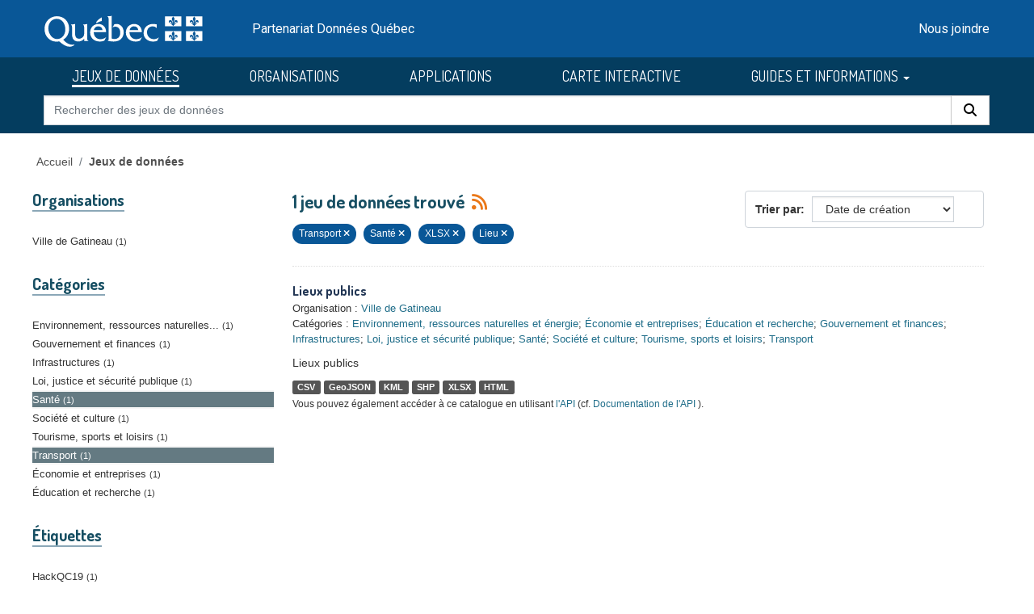

--- FILE ---
content_type: text/html; charset=utf-8
request_url: https://donneesquebec.ca/recherche/dataset/?sort=metadata_created+desc&groups=transport&groups=sante&res_format=XLSX&tags=Lieu
body_size: 8540
content:
<!DOCTYPE html>
<!--[if IE 9]> <html lang="fr" class="ie9"> <![endif]-->
<!--[if gt IE 8]><!--> <html lang="fr"  > <!--<![endif]-->
  <head>
    <meta charset="utf-8" />
      <meta name="csrf_field_name" content="_csrf_token" />
      <meta name="_csrf_token" content="IjdlYzY5Mjg5ZjlhOGYzMTA4MWI3YmVjZjYzNGE1MGI1ZTU0ZDJhZDEi.aR148g.OiF3ebFkwEThGI4dRclelUdDGRY" />

      <meta name="generator" content="ckan 2.11.3" />
      <meta name="viewport" content="width=device-width, initial-scale=1.0">
    <title>Jeu de données - Données Québec</title>

    
    <link rel="shortcut icon" href="/recherche/images/favicon.ico" />
  <link href="https://fonts.googleapis.com/css2?family=Dosis:wght@400;500;700&display=swap" rel="stylesheet">
  <link href="https://fonts.googleapis.com/css2?family=Roboto&display=swap" rel="stylesheet">
  
  
  <script type="text/javascript" src="https://code.jquery.com/jquery-3.7.1.min.js" id="jquery-core-js"></script>
  <script type="text/javascript" src="https://code.jquery.com/jquery-migrate-3.4.1.min.js" id="jquery-migrate-js"></script>
  <link rel="stylesheet" id="cookie-notice-front-css" href="https://beta.donneesquebec.ca/wp-content/plugins/cookie-notice/css/front.min.css?ver=2.4.18" type="text/css" media="all">
 
  <script type="text/javascript" id="cookie-notice-front-js-before">
    
    function generateNonce(length) {
      var text = "";
      var possible = "abcdefghijklmnopqrstuvwxyz0123456789";
      for(var i = 0; i < length; i++) {
          text += possible.charAt(Math.floor(Math.random() * possible.length));
      }
      return '"'+text+'"';
    }

    /* <![CDATA[ */
    //var cnArgs = {"ajaxUrl":"https:\/\/beta.donneesquebec.ca\/wp-admin\/admin-ajax.php","hideEffect":"fade","position":"bottom","onScroll":false,"onScrollOffset":100,"onClick":false,"cookieName":"cookie_notice_accepted","cookieTime":2592000,"cookieTimeRejected":2592000,"globalCookie":false,"redirection":false,"cache":true,"revokeCookies":false,"revokeCookiesOpt":"automatic"};
    //cnArgs.nonce = myNonce;    
   /* ]]> */
   const cnArgs = new Object();
   cnArgs.ajaxUrl="https:\/\/beta.donneesquebec.ca\/wp-admin\/admin-ajax.php";
   cnArgs.nonce = generateNonce(10);
   cnArgs.hideEffect="fade";
   cnArgs.position="bottom";
   cnArgs.onScroll=false;
   cnArgs.onScrollOffset=100;
   cnArgs.onClick=false;
   cnArgs.cookieName="cookie_notice_accepted";
   cnArgs.cookieTime=2592000;
   cnArgs.cookieTimeRejected=2592000;
   cnArgs.globalCookie=false;
   cnArgs.redirection=false;
   cnArgs.cache=true;
   cnArgs.revokeCookies=false;
   cnArgs.revokeCookiesOpt="automatic";
  </script>
  <script type="text/javascript" src="https://beta.donneesquebec.ca/wp-content/plugins/cookie-notice/js/front.min.js?ver=2.4.18" id="cookie-notice-front-js"></script>
  
  

  
    
    
  
  
  
    
      
      
      
    
    
    

  

   

  

    
     

     

  


    
    <link href="/recherche/webassets/base/51d427fe_main.css" rel="stylesheet"/>
<link href="/recherche/webassets/ckanext-geoview/f197a782_geo-resource-styles.css" rel="stylesheet"/>
<link href="/recherche/webassets/ckanext-activity/8dd77216_activity.css" rel="stylesheet"/>
<link href="/recherche/webassets/vendor/f3b8236b_select2.css" rel="stylesheet"/>
<link href="/recherche/webassets/vendor/53df638c_fontawesome.css" rel="stylesheet"/>
<link href="/recherche/webassets/showcase/3e403bb0_ckanext_showcase.css" rel="stylesheet"/>
<link href="/recherche/webassets/dqc_showcase/00ab1be7_dqc_showcase_css.css" rel="stylesheet"/>
<link href="/recherche/webassets/ckanext-scheming/728ec589_scheming_css.css" rel="stylesheet"/>
<link href="/recherche/webassets/dqc_scheming/8db089b6_dqc_scheming_css.css" rel="stylesheet"/>
<link href="/recherche/webassets/ckanext-hierarchy/1c5c8fe1_hierarchy.css" rel="stylesheet"/>
<link href="/recherche/webassets/dqc_hierarchy/50e7eee8_dqc_hierarchy_css.css" rel="stylesheet"/>
<link href="/recherche/webassets/dqc_theme/6bfd92a4_dqc_theme_css.css" rel="stylesheet"/>
    
    

  </head>

  
  <body data-site-root="https://www.donneesquebec.ca/recherche/" data-locale-root="https://www.donneesquebec.ca/recherche/" >

    
    <div class="visually-hidden-focusable"><a href="#content">Skip to main content</a></div>
  

  
    


  
  
    
  

  <div class="contenu-fluide piv">
    <div class="contenu-fixe">
      <div class="row">
        <div class="col-4 d-flex align-items-center"><a href="#field-giant-search" class="visuallyHidden passerContenu" tabindex="1">Passer au contenu</a></div>
      </div>
      <div class="ligne" id="entetePiv">
        <div class="d-flex align-items-center zone1">
          <a tabindex="5" href="/"><img id="pivImage" alt="quebec logo" src="/recherche/images/QUEBEC_blanc.svg" width="256" height="72"></a>
        </div> <!-- zone1 -->
        <div class="d-flex align-items-center zone2">
          <div class="identite desktop">Partenariat Données Québec</div>
        </div> <!-- zone2 -->
        <div class="d-flex justify-content-end align-items-center zone3">
          <div class="zoneMenu">
            <div class="toggle_btn"><span></span></div>
            <div class="menu_mobile nav">
              <div class="menu_mobile--site mobile">
                <li class="active"><a href="/recherche/dataset/">JEUX DE DONNÉES</a></li><li><a href="/recherche/organization/">ORGANISATIONS</a></li><li><a href="/recherche/showcase">APPLICATIONS</a></li>
                <li><a title="CARTE INTERACTIVE" target="_blank" href="https://www.carte-igo.donneesquebec.ca/">CARTE INTERACTIVE</a></li>
                <li><a title="GUIDES ET INFORMATIONS" href="#" data-bs-toggle="dropdown" class="dropdown-toggle" aria-haspopup="true" aria-expanded="false">GUIDES ET INFORMATIONS</a></li>
                <li><a title="EXPLORER les donnÃ©es" href="/explorer">EXPLORER les donnÃ©es</a></li>
                <li><a title="EXPLOITER les donnÃ©es" href="/exploiter">EXPLOITER les donnÃ©es</a></li>
                <li><a title="DIFFUSER des donnÃ©es" href="/diffusion">DIFFUSER des donnÃ©es</a></li>
              </div>
              <div class="menu_mobile--piv"><a href="/contact" tabindex="25">Nous joindre</a></div>
            </div>
          </div> <!-- zoneMenu -->
        </div> <!-- zone3 -->
      </div> <!-- entetePiv -->
      <div class="row" id="entetePiv--titreMobile">
        <div class="titreM mobile"><p>Partenariat Données Québec</p></div>
      </div>
    </div> <!-- contenu-fixe -->
  </div> <!-- contenu fluide -->
  <div id="siteMenu">
    <div class="contenu-fluide">
      <div class="contenu-fixe">
        <div id="entetePiv">
          <div class="d-flex align-items-center">
            <nav class="collapse navbar-collapse navbar-right" role="navigation">
              <div id="navbar-collapsed" class="menu-menu-principal-francais-container">
                <ul id="menu-menu-principal-francais-1" class="nav navbar-nav dosis-reg">
                  <li id="menu-item-336" class="menu-principal-donnees menu-item menu-item-type-custom menu-item-object-custom menu-item-336">
   	            <a title="JEUX DE DONNÉES" href="/recherche/dataset?sort=metadata_created+desc">JEUX DE DONNÉES</a>
                  </li>
                  <li class="menu-principal-organisations menu-item menu-item-type-custom menu-item-object-custom menu-item-484">
	            <a title="ORGANISATIONS" href="/recherche/organization">ORGANISATIONS</a>
                  </li>
                  <li class="menu-principal-applications menu-item menu-item-type-custom menu-item-object-custom menu-item-463">
	            <a title="APPLICATIONS" href="/recherche/applications/">APPLICATIONS</a>
                  </li>
                  <li class="menu-item menu-item-type-custom menu-item-object-custom menu-item-135553">
                    <a title="CARTE INTERACTIVE" target="_blank" href="https://www.carte-igo.donneesquebec.ca/">CARTE INTERACTIVE</a>
                  </li>
                  <li class="menu-item menu-item-type-custom menu-item-object-custom menu-item-has-children menu-item-135449 dropdown">
                    <a title="GUIDES ET INFORMATIONS" href="#" data-bs-toggle="dropdown" class="dropdown-toggle" aria-haspopup="true" aria-expanded="false">GUIDES ET INFORMATIONS
                      <span class="caret"></span>
                    </a>
                    <ul role="menu" class="dropdown-menu" aria-labelledby="dropdownMenuLink">
                      <li class="menu-item menu-item-type-custom menu-item-object-custom menu-item-135450">
                        <a class="dropdown-item" title="EXPLORER les donn&eacute;es" href="/explorer"><span>EXPLORER les donn&eacute;es</span></a>
                      </li>
                      <li class="menu-item menu-item-type-custom menu-item-object-custom menu-item-135451">
                        <a class="dropdown-item" title="EXPLOITER les donn&eacute;es" href="/exploiter"><span>EXPLOITER les donn&eacute;es</span></a>
                      </li>
                      <li class="menu-item menu-item-type-post_type menu-item-object-page menu-item-135552">
                        <a class="dropdown-item" title="DIFFUSER des donn&eacute;es" href="/diffusion"><span>DIFFUSER des donn&eacute;es</span></a>
                      </li>
                    </ul>
                  </li>
                </ul>
              </div>
            </nav>
          </div>
	  <form action="/recherche/dataset" id="dqc-search-form-header" method="get" data-module="select-switch">
            <div id="dqc-search-header" class="input-group search-input-group">
	      <input type="hidden" name="organization" value="">
              <input aria-label="Rechercher des jeux de donn&eacute;es" id="field-giant-search" type="text" class="form-control input-lg" name="q" value="" autocomplete="off" placeholder="Rechercher des jeux de donn&eacute;es">
              <span class="input-group-btn">
                <button class="btn btn-default btn-lg dqc-btn-search" type="submit" value="search" aria-label="Rechercher">
                  <span class="fa fa-search"></span>
                </button>
              </span>
            </div>
	  </form>
        </div>
      </div>
    </div>
  </div>

  
    <div class="main">
      <div id="content" class="container">
        
          
            <div class="flash-messages">
              
                
              
            </div>
          

          
            <div class="toolbar" role="navigation" aria-label="Breadcrumb">
              
                
                  <ol class="breadcrumb">
                    

<li class="home"><a href="/" title="Accueil">Accueil</a></li>
                    
  <li class="active"><a href="/recherche/dataset/">Jeux de données</a></li>

                  </ol>
                
              
            </div>
          

          <div class="row wrapper">
            
            
  
  
  


            
              <aside class="secondary col-md-3">
                
                
  <div class="filters">
    <div>
      
        

    
    
	
	    
		<section class="module module-narrow module-shallow">
		    
  <h2 class="module-heading">
    <i class="fa fa-filter"></i>
    
    
    Organisations
  </h2>

		    
  
    
    
      <nav>
        <ul class="list-unstyled nav nav-simple nav-facet">
            
                
                
                  
                
                
                
                
                  
                  
                  

                
                
                
                <li class="nav-item">
                  <a href="/recherche/dataset/?sort=metadata_created+desc&amp;groups=transport&amp;groups=sante&amp;res_format=XLSX&amp;tags=Lieu&amp;organization=ville-de-gatineau" title="">
                    <span class="item-label">Ville de Gatineau</span><span class="hidden separator"> - </span> <span class="item-count badge">1</span>
                  </a>
                </li>
               
            
        </ul>
      </nav>
      
      
        
      
      <p class="module-footer">
        
          
        
      </p>
    
  

		</section>
	    
	
    

      
        

    
    
	
	    
		<section class="module module-narrow module-shallow">
		    
  <h2 class="module-heading">
    <i class="fa fa-filter"></i>
    
    
    Catégories
  </h2>

		    
  
    
    
      <nav>
        <ul class="list-unstyled nav nav-simple nav-facet">
            
                
                
                  
                
                
                
                
                  
                  
                  

                
                
                
                <li class="nav-item">
                  <a href="/recherche/dataset/?sort=metadata_created+desc&amp;groups=transport&amp;groups=sante&amp;res_format=XLSX&amp;tags=Lieu&amp;groups=environnement-ressources-naturelles-energie" title="Environnement, ressources naturelles et énergie">
                    <span class="item-label">Environnement, ressources naturelles...</span><span class="hidden separator"> - </span> <span class="item-count badge">1</span>
                  </a>
                </li>
               
            
                
                
                  
                
                
                
                
                  
                  
                  

                
                
                
                <li class="nav-item">
                  <a href="/recherche/dataset/?sort=metadata_created+desc&amp;groups=transport&amp;groups=sante&amp;res_format=XLSX&amp;tags=Lieu&amp;groups=gouvernement-finances" title="">
                    <span class="item-label">Gouvernement et finances</span><span class="hidden separator"> - </span> <span class="item-count badge">1</span>
                  </a>
                </li>
               
            
                
                
                  
                
                
                
                
                  
                  
                  

                
                
                
                <li class="nav-item">
                  <a href="/recherche/dataset/?sort=metadata_created+desc&amp;groups=transport&amp;groups=sante&amp;res_format=XLSX&amp;tags=Lieu&amp;groups=infrastructures" title="">
                    <span class="item-label">Infrastructures</span><span class="hidden separator"> - </span> <span class="item-count badge">1</span>
                  </a>
                </li>
               
            
                
                
                  
                
                
                
                
                  
                  
                  

                
                
                
                <li class="nav-item">
                  <a href="/recherche/dataset/?sort=metadata_created+desc&amp;groups=transport&amp;groups=sante&amp;res_format=XLSX&amp;tags=Lieu&amp;groups=loi-justice-securite-publique" title="">
                    <span class="item-label">Loi, justice et sécurité publique</span><span class="hidden separator"> - </span> <span class="item-count badge">1</span>
                  </a>
                </li>
               
            
                
                
                  
                
                
                
                
                  
                  
                  

                
                
                
                <li class="nav-item active">
                  <a href="/recherche/dataset/?sort=metadata_created+desc&amp;groups=transport&amp;res_format=XLSX&amp;tags=Lieu" title="">
                    <span class="item-label">Santé</span><span class="hidden separator"> - </span> <span class="item-count badge">1</span>
                  </a>
                </li>
               
            
                
                
                  
                
                
                
                
                  
                  
                  

                
                
                
                <li class="nav-item">
                  <a href="/recherche/dataset/?sort=metadata_created+desc&amp;groups=transport&amp;groups=sante&amp;res_format=XLSX&amp;tags=Lieu&amp;groups=societe-culture" title="">
                    <span class="item-label">Société et culture</span><span class="hidden separator"> - </span> <span class="item-count badge">1</span>
                  </a>
                </li>
               
            
                
                
                  
                
                
                
                
                  
                  
                  

                
                
                
                <li class="nav-item">
                  <a href="/recherche/dataset/?sort=metadata_created+desc&amp;groups=transport&amp;groups=sante&amp;res_format=XLSX&amp;tags=Lieu&amp;groups=tourisme-sports-loisirs" title="">
                    <span class="item-label">Tourisme, sports et loisirs</span><span class="hidden separator"> - </span> <span class="item-count badge">1</span>
                  </a>
                </li>
               
            
                
                
                  
                
                
                
                
                  
                  
                  

                
                
                
                <li class="nav-item active">
                  <a href="/recherche/dataset/?sort=metadata_created+desc&amp;groups=sante&amp;res_format=XLSX&amp;tags=Lieu" title="">
                    <span class="item-label">Transport</span><span class="hidden separator"> - </span> <span class="item-count badge">1</span>
                  </a>
                </li>
               
            
                
                
                  
                
                
                
                
                  
                  
                  

                
                
                
                <li class="nav-item">
                  <a href="/recherche/dataset/?sort=metadata_created+desc&amp;groups=transport&amp;groups=sante&amp;res_format=XLSX&amp;tags=Lieu&amp;groups=economie-entreprises" title="">
                    <span class="item-label">Économie et entreprises</span><span class="hidden separator"> - </span> <span class="item-count badge">1</span>
                  </a>
                </li>
               
            
                
                
                  
                
                
                
                
                  
                  
                  

                
                
                
                <li class="nav-item">
                  <a href="/recherche/dataset/?sort=metadata_created+desc&amp;groups=transport&amp;groups=sante&amp;res_format=XLSX&amp;tags=Lieu&amp;groups=education-recherche" title="">
                    <span class="item-label">Éducation et recherche</span><span class="hidden separator"> - </span> <span class="item-count badge">1</span>
                  </a>
                </li>
               
            
        </ul>
      </nav>
      
      
        
      
      <p class="module-footer">
        
          
        
      </p>
    
  

		</section>
	    
	
    

      
        

    
    
	
	    
		<section class="module module-narrow module-shallow">
		    
  <h2 class="module-heading">
    <i class="fa fa-filter"></i>
    
    
    Étiquettes
  </h2>

		    
  
    
    
      <nav>
        <ul class="list-unstyled nav nav-simple nav-facet">
            
                
                
                  
                
                
                
                
                  
                  
                  

                
                
                
                <li class="nav-item">
                  <a href="/recherche/dataset/?sort=metadata_created+desc&amp;groups=transport&amp;groups=sante&amp;res_format=XLSX&amp;tags=Lieu&amp;tags=HackQC19" title="">
                    <span class="item-label">HackQC19</span><span class="hidden separator"> - </span> <span class="item-count badge">1</span>
                  </a>
                </li>
               
            
                
                
                  
                
                
                
                
                  
                  
                  

                
                
                
                <li class="nav-item active">
                  <a href="/recherche/dataset/?sort=metadata_created+desc&amp;groups=transport&amp;groups=sante&amp;res_format=XLSX" title="">
                    <span class="item-label">Lieu</span><span class="hidden separator"> - </span> <span class="item-count badge">1</span>
                  </a>
                </li>
               
            
                
                
                  
                
                
                
                
                  
                  
                  

                
                
                
                <li class="nav-item">
                  <a href="/recherche/dataset/?sort=metadata_created+desc&amp;groups=transport&amp;groups=sante&amp;res_format=XLSX&amp;tags=Lieu&amp;tags=Public" title="">
                    <span class="item-label">Public</span><span class="hidden separator"> - </span> <span class="item-count badge">1</span>
                  </a>
                </li>
               
            
        </ul>
      </nav>
      
      
        
      
      <p class="module-footer">
        
          
        
      </p>
    
  

		</section>
	    
	
    

      
        

    
    
	
	    
		<section class="module module-narrow module-shallow">
		    
  <h2 class="module-heading">
    <i class="fa fa-filter"></i>
    
    
    Formats
  </h2>

		    
  
    
    
      <nav>
        <ul class="list-unstyled nav nav-simple nav-facet">
            
                
                
                  
                
                
                
                
                  
                  
                  

                
                
                
                <li class="nav-item">
                  <a href="/recherche/dataset/?sort=metadata_created+desc&amp;groups=transport&amp;groups=sante&amp;res_format=XLSX&amp;tags=Lieu&amp;res_format=CSV" title="">
                    <span class="item-label">CSV</span><span class="hidden separator"> - </span> <span class="item-count badge">1</span>
                  </a>
                </li>
               
            
                
                
                  
                
                
                
                
                  
                  
                  

                
                
                
                <li class="nav-item">
                  <a href="/recherche/dataset/?sort=metadata_created+desc&amp;groups=transport&amp;groups=sante&amp;res_format=XLSX&amp;tags=Lieu&amp;res_format=GeoJSON" title="">
                    <span class="item-label">GeoJSON</span><span class="hidden separator"> - </span> <span class="item-count badge">1</span>
                  </a>
                </li>
               
            
                
                
                  
                
                
                
                
                  
                  
                  

                
                
                
                <li class="nav-item">
                  <a href="/recherche/dataset/?sort=metadata_created+desc&amp;groups=transport&amp;groups=sante&amp;res_format=XLSX&amp;tags=Lieu&amp;res_format=HTML" title="">
                    <span class="item-label">HTML</span><span class="hidden separator"> - </span> <span class="item-count badge">1</span>
                  </a>
                </li>
               
            
                
                
                  
                
                
                
                
                  
                  
                  

                
                
                
                <li class="nav-item">
                  <a href="/recherche/dataset/?sort=metadata_created+desc&amp;groups=transport&amp;groups=sante&amp;res_format=XLSX&amp;tags=Lieu&amp;res_format=KML" title="">
                    <span class="item-label">KML</span><span class="hidden separator"> - </span> <span class="item-count badge">1</span>
                  </a>
                </li>
               
            
                
                
                  
                
                
                
                
                  
                  
                  

                
                
                
                <li class="nav-item">
                  <a href="/recherche/dataset/?sort=metadata_created+desc&amp;groups=transport&amp;groups=sante&amp;res_format=XLSX&amp;tags=Lieu&amp;res_format=SHP" title="">
                    <span class="item-label">SHP</span><span class="hidden separator"> - </span> <span class="item-count badge">1</span>
                  </a>
                </li>
               
            
                
                
                  
                
                
                
                
                  
                  
                  

                
                
                
                <li class="nav-item active">
                  <a href="/recherche/dataset/?sort=metadata_created+desc&amp;groups=transport&amp;groups=sante&amp;tags=Lieu" title="">
                    <span class="item-label">XLSX</span><span class="hidden separator"> - </span> <span class="item-count badge">1</span>
                  </a>
                </li>
               
            
        </ul>
      </nav>
      
      
        
      
      <p class="module-footer">
        
          
        
      </p>
    
  

		</section>
	    
	
    

      
        

    
    
	
	    
		<section class="module module-narrow module-shallow">
		    
  <h2 class="module-heading">
    <i class="fa fa-filter"></i>
    
    
    Licences
  </h2>

		    
  
    
    
      <nav>
        <ul class="list-unstyled nav nav-simple nav-facet">
            
                
                
                  
                
                
                
                
                  
                  
                  

                
                
                
                <li class="nav-item">
                  <a href="/recherche/dataset/?sort=metadata_created+desc&amp;groups=transport&amp;groups=sante&amp;res_format=XLSX&amp;tags=Lieu&amp;license_id=cc-by" title="">
                    <span class="item-label">Attribution (CC-BY 4.0)</span><span class="hidden separator"> - </span> <span class="item-count badge">1</span>
                  </a>
                </li>
               
            
        </ul>
      </nav>
      
      
        
      
      <p class="module-footer">
        
          
        
      </p>
    
  

		</section>
	    
	
    

      
        

    
    
	
	    
		<section class="module module-narrow module-shallow">
		    
  <h2 class="module-heading">
    <i class="fa fa-filter"></i>
    
    
    Types de ressources
  </h2>

		    
  
    
    
      <nav>
        <ul class="list-unstyled nav nav-simple nav-facet">
            
                
                
                  
                
                
                
                
                  
                  
                  

                
                
                
                <li class="nav-item">
                  <a href="/recherche/dataset/?sort=metadata_created+desc&amp;groups=transport&amp;groups=sante&amp;res_format=XLSX&amp;tags=Lieu&amp;res_type=cartes" title="">
                    <span class="item-label">Carte interactive</span><span class="hidden separator"> - </span> <span class="item-count badge">1</span>
                  </a>
                </li>
               
            
                
                
                  
                
                
                
                
                  
                  
                  

                
                
                
                <li class="nav-item">
                  <a href="/recherche/dataset/?sort=metadata_created+desc&amp;groups=transport&amp;groups=sante&amp;res_format=XLSX&amp;tags=Lieu&amp;res_type=donnees" title="">
                    <span class="item-label">Données</span><span class="hidden separator"> - </span> <span class="item-count badge">1</span>
                  </a>
                </li>
               
            
        </ul>
      </nav>
      
      
        
      
      <p class="module-footer">
        
          
        
      </p>
    
  

		</section>
	    
	
    

      
        

    
    
	
	    
		<section class="module module-narrow module-shallow">
		    
  <h2 class="module-heading">
    <i class="fa fa-filter"></i>
    
    
    Niveau d&#39;accès
  </h2>

		    
  
    
    
      <nav>
        <ul class="list-unstyled nav nav-simple nav-facet">
            
                
                
                  
                
                
                
                
                  
                  
                  

                
                
                
                <li class="nav-item">
                  <a href="/recherche/dataset/?sort=metadata_created+desc&amp;groups=transport&amp;groups=sante&amp;res_format=XLSX&amp;tags=Lieu&amp;inv_access_level=open" title="">
                    <span class="item-label">Ouvert</span><span class="hidden separator"> - </span> <span class="item-count badge">1</span>
                  </a>
                </li>
               
            
        </ul>
      </nav>
      
      
        
      
      <p class="module-footer">
        
          
        
      </p>
    
  

		</section>
	    
	
    

      
    </div>
    <a class="close no-text hide-filters"><i class="fa fa-times-circle"></i><span class="text">close</span></a>
  </div>

              </aside>
            

            
              <div class="primary col-md-9 col-xs-12" role="main">
                
                
  <section class="module">
    <div class="module-content">
      
        
      
      
        
        
        







<form id="dataset-search-form" class="search-form" method="get" data-module="select-switch">

  
  <div class="input-group search-input-group">
      <input aria-label="Rechercher des jeux de données pour cette catégorie" id="field-giant-search" type="text" class="form-control input-lg" name="q" value="" autocomplete="off" placeholder="Rechercher des jeux de données pour cette catégorie">
    
      <span class="input-group-btn">
       <button class="btn btn-default btn-lg" type="submit" value="search" aria-label="Rechercher">
         <i class="fa fa-search"></i>
       </button>
      </span>
    
  </div>


  
    <span>






<input type="hidden" name="groups" value="transport" />





<input type="hidden" name="groups" value="sante" />





<input type="hidden" name="res_format" value="XLSX" />





<input type="hidden" name="tags" value="Lieu" />



</span>
  

  
  
  
    <div class="form-select form-group control-order-by">
      <label for="field-order-by">Trier par</label>
      <select id="field-order-by" name="sort" class="form-control">
        
          
            <option value="score desc, metadata_modified desc">Pertinence</option>
          
        
          
            <option value="title_string asc">Titre</option>
          
        
          
            <option value="metadata_modified desc">Date de modification</option>
          
        
          
            <option value="metadata_created desc" selected="selected">Date de création</option>
          
        
          
            <option value="views_recent desc">Popularité</option>
          
        
      </select>
      
        <button class="btn btn-default js-hide" type="submit">Go</button>
      
    </div>
  


  
  
    <h2>
      

  
  
  
  

1 jeu de données trouvé
      
      
        
          
              
      
      <a href="/recherche/feeds/dataset.atom" title="Flux RSS"><i class="fa-solid fa-rss" alt="Flux RSS"></i></a>
    </h2>
  


  
  
    <p class="filter-list">
      
        
        
        
        
          <span class="filtered pill">
                Transport
              
            <a href="/recherche/dataset/?sort=metadata_created+desc&amp;groups=sante&amp;res_format=XLSX&amp;tags=Lieu" class="remove" title="Retirer"><i class="fa fa-times"></i></a>
          </span>
        
          <span class="filtered pill">
                Santé
              
            <a href="/recherche/dataset/?sort=metadata_created+desc&amp;groups=transport&amp;res_format=XLSX&amp;tags=Lieu" class="remove" title="Retirer"><i class="fa fa-times"></i></a>
          </span>
        
      
        
        
        
        
          <span class="filtered pill">
                XLSX
              
            <a href="/recherche/dataset/?sort=metadata_created+desc&amp;groups=transport&amp;groups=sante&amp;tags=Lieu" class="remove" title="Retirer"><i class="fa fa-times"></i></a>
          </span>
        
      
        
        
        
        
          <span class="filtered pill">
                Lieu
              
            <a href="/recherche/dataset/?sort=metadata_created+desc&amp;groups=transport&amp;groups=sante&amp;res_format=XLSX" class="remove" title="Retirer"><i class="fa fa-times"></i></a>
          </span>
        
      
    </p>
    <a class="show-filters btn btn-default">Filtrer les resultats</a>
  


</form>




      
      
        

  
    <ul class="dataset-list list-unstyled">
    	
	      
	        




  <li class="dataset-item">
    
      <div class="dataset-content">
        
  <h3 class="dataset-heading short">
    
      
    
    
      <a href="/recherche/dataset/vgat_1267315911">Lieux publics</a>
    
    
      
      

    
  </h3>

  
  

  
  

  
  


        
  
  <div class="dqc-org-cat">
    Organisation : <a href="/recherche/organization/ville-de-gatineau">Ville de Gatineau</a>
  </div>
  <div class="dqc-org-cat">Catégories&nbsp;:
      
        <a href="/recherche/group/environnement-ressources-naturelles-energie">Environnement, ressources naturelles et énergie</a>;
        <a href="/recherche/group/economie-entreprises">Économie et entreprises</a>;
        <a href="/recherche/group/education-recherche">Éducation et recherche</a>;
        <a href="/recherche/group/gouvernement-finances">Gouvernement et finances</a>;
        <a href="/recherche/group/infrastructures">Infrastructures</a>;
        <a href="/recherche/group/loi-justice-securite-publique">Loi, justice et sécurité publique</a>;
        <a href="/recherche/group/sante">Santé</a>;
        <a href="/recherche/group/societe-culture">Société et culture</a>;
        <a href="/recherche/group/tourisme-sports-loisirs">Tourisme, sports et loisirs</a>;
        <a href="/recherche/group/transport">Transport</a></div>
  
    <div class="dqc-notes">Lieux publics</div>
  

      </div>
      
        
          
            <ul class="dataset-resources list-unstyled">
              
  
    <li>
      <span class="label label-default">CSV</span>
    </li>
  
    <li>
      <span class="label label-default">GeoJSON</span>
    </li>
  
    <li>
      <span class="label label-default">KML</span>
    </li>
  
    <li>
      <span class="label label-default">SHP</span>
    </li>
  
    <li>
      <span class="label label-default">XLSX</span>
    </li>
  
    <li>
      <span class="label label-default">HTML</span>
    </li>
  

            </ul>
          
        
      
    
  </li>

	      
	    
    </ul>
  

      
    </div>

    
      
    
  </section>

  
    <section class="module">
      <div class="module-content">
        
          <small>
            Vous pouvez également accéder à ce catalogue en utilisant 
          <a href="/page-api/" target="_blank">l'API</a>
          (cf. 
          <a href="https://docs.ckan.org/en/2.11/api/index.html" target="_blank">Documentation de l'API</a>
          ).
          </small>
        
      </div>
    </section>
  

              </div>
            
          </div>
        
      </div>
    </div>
  
    <footer class="site-footer">
  <div class="container">
    

  
  <div id="cookie-notice" role="dialog" class="cookie-revoke-visible cookie-notice-hidden cn-position-bottom cn-effect-fade" aria-label="Cookie Notice">
  
    <div class="cookie-notice-container">
      <div class="cn-text-container-block">
        <span id="cn-notice-text1" class="cn-text-container">
          <h2>Utilisation des témoins de connexion</h2>
        </span>      
        <span id="cn-notice-text" class="cn-text-container">
          Nous utilisons des témoins de connexion (cookies) qui permettent d’assurer le bon fonctionnement de notre site Web, d’améliorer votre expérience de navigation et d’évaluer la performance de notre site.
        </span>
        <span class="cn-text-container"></span>
        <span id="cn-notice-text2" class="cn-text-container">
          Pour plus d’information, vous pouvez consulter notre <a class="faq-more-questions-link" href="https://beta.donneesquebec.ca/politique-de-confidentialite/">Politique de confidentialité</a>.
        </span>
      </div>
      <span id="cn-notice-buttons" class="cn-buttons-container">
        <a href="#" id="cn-accept-cookie" data-cookie-set="accept" class="cn-set-cookie cn-button cn-button-custom btn btn-primary" aria-label="Je comprends">
          Je comprends
        </a>
      </span>
    </div>
  
  </div>
  <script type="text/javascript" id="cookie-verification">
    function checkCookie() {      
      $( window ).on( "load", function() {
        if ($("body").hasClass("cookies-set")) {
          $( "#cookie-notice" ).removeClass( "cookie-notice-visible" );
          $( "#cookie-notice" ).addClass( "cookie-notice-hidden" );
          $( "#cookie-notice" ).removeClass( "cookie-revoke-hidden" );
          $( "#cookie-notice" ).addClass( "cookie-revoke-visible" );   
          $( "#cookie-notice" ).removeClass( "cn-animated" );    
        } else if($("body").hasClass("cookies-not-set")) {
          $( "#cookie-notice" ).removeClass( "cookie-notice-hidden" );
          $( "#cookie-notice" ).addClass( "cookie-notice-visible" );
          $( "#cookie-notice" ).removeClass( "cookie-revoke-visible" );
          $( "#cookie-notice" ).addClass( "cookie-revoke-hidden" );
          $( "#cookie-notice" ).removeClass( "cn-animated" );  
        }
        if ($('#cookie-notice').length > 0 && !($('body').hasClass('cookies-set'))) {

          //var overlayBody = $('<div></div>', { class: 'cookies-overlay-body'});
          //$('#cookie-notice').wrap(overlayBody);
 
          //$('body').append(overlayBody);
          //const $floatingDiv = $('#cookie-notice');
  
          // Function to trap tabbing inside the floating div
          function trapTabbing(event) {            // If Tab key is pressed
              if (event.key === 'Tab') {
  
                  const $focusableElements = $floatingDiv.find('input, button, a'); // Select input and button elements inside floating-div
                  const firstFocusableElement = $focusableElements.first();
                  const lastFocusableElement = $focusableElements.last();
  
                  // Shift + Tab (move backwards) behavior
                  if (event.shiftKey) {
                      if (document.activeElement === firstFocusableElement[0] || !$focusableElements.is(document.activeElement)) {
                          lastFocusableElement[0].focus(); // Focus the last element if Shift + Tab on the first element
                          event.preventDefault(); // Prevent the default tabbing
                      }
                  }
                  // Tab (move forwards) behavior
                  else {
                      if (document.activeElement === lastFocusableElement[0] || !$focusableElements.is(document.activeElement)) {
                          firstFocusableElement[0].focus(); // Focus the first element if Tab on the last element
                          event.preventDefault(); // Prevent the default tabbing
                      }
                  }
              }
          }
  
          // Add event listener for keydown event
          $floatingDiv.on('keydown', trapTabbing);
          $(document).on('keydown', trapTabbing);
  
  
          var observer = new MutationObserver(function (mutations, observer) {
              for (let mutation of mutations) {
                  if (mutation.type === 'attributes' && mutation.attributeName === 'class' && $('body').hasClass('cookies-set')) {
                      $('#cookie-notice').unwrap();
                      $floatingDiv.off('keydown', trapTabbing);
                      $(document).off('keydown', trapTabbing);
                      observer.disconnect();
                      $('#cookie-notice').hide();
                  }
              }
          });
  
          var target = document.querySelector('body');
          observer.observe(target, {
              attributes: true
          });
  
        } else if($('#cookie-notice').length > 0){
          $('#cookie-notice').hide();
        }

      });       
      
      
      
    }
    checkCookie();
  </script>
   

  <div id="footer" class="row">
    <div class="col-md-4 footer-links">
      <h4>En savoir plus</h4>
      <ul class="list-unstyled dqc-footer-links">
        <li><a href="/licence/">Licence d'utilisation</a></li>
        <li><a href="/recherche/stats/">Statistiques</a></li>
	      <li><a href="/page-api/">Interface de programmation d'application (API)</a></li>
        <li><a href="/actualites/">Quoi de neuf?</a></li>
        <li><a href="/foire-aux-questions/">Foire aux questions (FAQ)</a></li>
      </ul>
    </div>
    <div class="col-md-4 footer-links">
      <h4>Partenariat</h4>
      <ul class="list-unstyled dqc-footer-links">
        <li><a href="/lignes-directrices-sur-la-diffusion-de-donnees-ouvertes/">Lignes directrices</a></li>
        <li><a href="/normes-etablies/">Normes établies<img class="dqc_norm_picto" src="/recherche/images/Icone_normalise_picto.svg" /></a></li>
        <li><a href="/donnees-ouvertes-de-reference">Données ouvertes de référence<img class="dqc_ref_picto" src="/recherche/images/Icone_JeuxReference_picto.svg" /></a></li>
	      <li><a href="/politique-cadre/">Politique-cadre municipale</a></li>
	      <li><a href="https://hackqc.donneesquebec.ca/" target="_blank">HackQC<img class="linkExtImg" src="/recherche/images/lien-externe-blanc.svg"></a></li>
      </ul>
    </div>
    <div class="col-md-3 footer-links">
      <nav>
        <h4>Nous joindre</h4>
        <ul class="list-unstyled dqc-footer-links dqc-footer-icons">
          <li><a href="/contact" title="Nous joindre"><span class="fa fa-envelope"></span></a></li>
        </ul>
      </nav>
      <nav>
        <h4>Nous suivre</h4>
        <ul class="list-inline dqc-footer-links dqc-footer-icons">
          <li class="list-inline-item"><a href="https://twitter.com/GouvOuvertQc" target="_blank" title="X"><span class="fa-brands fa-x-twitter"></span></a></li>
          <li class="list-inline-item"><a href="/recherche/feeds/dataset.atom" title="Fil RSS des jeux de donnÃƒÆ’Ã†â€™Ãƒâ€šÃ‚Â©es"><span class="fa-solid fa-rss"></span></a></li>
          <li class="list-inline-item"><a href="https://www.linkedin.com/groups/12703445/" target="_blank" title="LinkedIn"><span class="fa-brands fa-linkedin-in"></span></a></li>
          <li class="list-inline-item"><a href="https://www.youtube.com/channel/UC5IDqxFhKrBKDZXHID7cyEw" target="_blank" title="Youtube"><span class="fa-brands fa-youtube"></span></a></li>
        </ul>
      </nav>
    </div>
  </div>

 <!-- this div closes parent container in CKAN template -->
 </div>

  
  <div class="dqc-piv-bas">
    <div class="container">
      <div class="row">
        <div class="col-12">
          <ul class="list-inline mx-auto text-center text-body">
            <li><a href="/a-propos/">À propos</a></li>
            <li><a href="/accessibilite/">Accessibilité</a></li>
            <li><a href="/plan-du-site/">Plan du site</a></li>
            <li><a href="/consignes-de-securite/">Consignes de sécurité</a></li>
            <li><a href="/politique-de-confidentialite/">Politique de confidentialité</a></li>
          </ul>
        </div>
        <div class="col-12 text-center">
          <a href="https://quebec.ca" target="_blank">
	    <img id="logoFooter" class="logo" alt="Gouvernement du Québec." src="/recherche/images/QUEBEC_couleur.svg" style="height:50px"></a>
        </div>
        <div class="col-12 text-center">
	      <p><a href="https://www.quebec.ca/droit-auteur" class="notice" target="_blank" style="color:#000 !important;">Gouvernement du Québec,&nbsp;<script>document.write(new Date().getFullYear())</script></a></p>
        </div>
      </div>
    </div>

  <span id="dqc_boutonHautWrap">
    <span id="dqc_boutonHaut">
	    <img src="/recherche/images/fleche-haut.svg" alt="Retour au haut" title="Retour au haut">
    </span>
  </span>

  <!-- Modal pour le sondage -->
  <div id="surveyModal" class="modal-dialog modal-side modal-top-right" role="document">
    <div class="modal-content">
      <div class="modal-body">
        <span class="modal-title">Sondage Données Québec</span>
	      Vous utilisez des données? Vous avez des idées pour améliorer Données Québec? Prenez 5 minutes pour vous exprimer sur Consultation Québec.
      </div>
      <div class="modal-footer">
        <button id="takeSurvey" type="button" class="btn btn-primary" data-dismiss="modal">J'y vais!</button>
        <button id="closeSurvey" type="button" class="btn btn-primary">Non, merci</button>
      </div>
    </div>
  </div>

  <div id="copyURLDialog" class="fadeOut">
    <p class="copyMessage">L'URL du service Web a été copié dans le presse-papier</p>  	
  </div>

  <!-- this container has no end div: we use the one from CKAN's template -->
  
  



  
 
  <!-- Global Site Tag (gtag.js) - Google Analytics -->
<script async src="https://www.googletagmanager.com/gtag/js?id=G-5RS6V6X20Q"></script>
  <script>
  window.dataLayer = window.dataLayer || [];
  function gtag(){dataLayer.push(arguments);}
  gtag('js', new Date());
  gtag('config', 'G-5RS6V6X20Q');
  
  </script>



  
  
  <script>
    var CKAN = CKAN || {};
    CKAN.SITE_URL = CKAN.SITE_URL || 'https://www.donneesquebec.ca' + '/recherche';
  </script>

  <!-- mobile menu script -->
  <script>
    var btn = document.querySelector('.toggle_btn');
    var nav = document.querySelector('.nav');
    btn.onclick = function() {
      nav.classList.toggle('nav_open');
      btn.classList.toggle('toggle_btn_open');
    }
  </script>


  </div>
</footer>
  
  
  
  
  
  
  
  
    
  



  

  

  

  


  
    
    
    <script src="/recherche/webassets/vendor/240e5086_jquery.js" type="text/javascript"></script>
<script src="/recherche/webassets/vendor/773d6354_vendor.js" type="text/javascript"></script>
<script src="/recherche/webassets/vendor/6d1ad7e6_bootstrap.js" type="text/javascript"></script>
<script src="/recherche/webassets/vendor/529a0eb7_htmx.js" type="text/javascript"></script>
<script src="/recherche/webassets/base/a65ea3a0_main.js" type="text/javascript"></script>
<script src="/recherche/webassets/dqc_scheming/69c01bde_dqc_scheming_js.js" type="text/javascript"></script>
<script src="/recherche/webassets/base/b1def42f_ckan.js" type="text/javascript"></script>
<script src="/recherche/webassets/dqc_theme/a8743b25_dqc_theme_js.js" type="text/javascript"></script>
<script src="/recherche/webassets/tracking/8b59a308_tracking.js" type="text/javascript"></script>
<script src="/recherche/webassets/activity/0fdb5ee0_activity.js" type="text/javascript"></script>
  </body>
</html>

--- FILE ---
content_type: text/css
request_url: https://donneesquebec.ca/recherche/webassets/dqc_showcase/00ab1be7_dqc_showcase_css.css
body_size: 262
content:
/* CSS Document */

article p.ckanext-showcase-image-container {
    display: none;
}

section.module.module-narrow.module-shallow {
    padding-bottom: 0px;
}

.ckanext-showcase-image-container {
    text-align: left;
}

.ckanext-showcase-image {
    max-width: 150px;
    max-height: 100px;
    margin-bottom: 0px !important;
}

.dqc-showcase-image {
    max-width: 150px;
    max-height: 100px !important;
    margin-bottom: 17px !important;
}

.dqc-showcase-nav {
}

.dqc-showcase-nav-item {
    list-style-type: none;
    font-size: 14px;
    margin-left: -40px;
}

@media screen and (max-width: 767px) {

  .hide_mobile {
    display:none;
  }

  body section.mobile_max {
    width:100%;
    padding-right:25px;
  }
}

@media screen and (min-width: 767px) {
  
  .hide_desktop {
    display:none;
  }
}


--- FILE ---
content_type: text/css
request_url: https://donneesquebec.ca/recherche/webassets/dqc_hierarchy/50e7eee8_dqc_hierarchy_css.css
body_size: 454
content:
/* CSS Document */
/* @import 'elements/organization.scss'; */

.dqc-row {
    margin-bottom: 15px;
}
.dqc-hierarchy-logo {
    vertical-align: middle;
    max-width: 159px;
    max-height: 77px;
    margin-top: 5px;
    margin-bottom: 5px;
}

@media (max-width:991px) {
  .panel-collapse .dqc-hierarchy-logo {
    max-width: 120px;
    max-height: 58px;
  }  
}

#publisher-tree h2 {
    margin-top: 20px;
}

#publisher-tree .accordion-item {
    border: none;
}

#publisher-tree a.accordion-button {
    text-decoration: none;
}

#publisher-tree .accordion-button {
    padding-top: 0px;
    padding-right: 15px;
    padding-bottom: 10px;
    padding-left: 0px;
    color: #1f6d89;
}

#publisher-tree .accordion-button::after {
    display: none;
}

#publisher-tree .accordion-button:focus {
    border: none;
    box-shadow: none;
}

#publisher-tree .accordion-button:not(.collapsed) {
    background-color: inherit;
    box-shadow: none;
}

.dqc-participating-orgs {
    padding-left: 3px;
}

#publisher-tree .dqc-icon-open {
    display: inline;
}

#publisher-tree .collapsed .dqc-icon-open {
    display: none;
}

#publisher-tree .dqc-icon-closed {
    display: none;
}

#publisher-tree .collapsed .dqc-icon-closed {
    display: inline;
}

#publisher-tree .panel-collapse {
    margin-left: 35px;
}

#publisher-tree h3 a {
    font-size: 16px;
}

.dqc-hierarchy-nav-logo img {
    max-width: 150px;
    margin: auto;
}

.dqc-hierarchy-nav-hr {
    margin-top: 0px;
    margin-bottom: 5px;
}

.dqc-hierarchy-nav-item a {
    font-size: 12px;
    color: #333333 !important;
    line-height: 1.42857143;
}


--- FILE ---
content_type: image/svg+xml; charset=utf-8
request_url: https://donneesquebec.ca/recherche/images/Icone_normalise_picto.svg
body_size: 354
content:
<svg id="Calque_1" data-name="Calque 1" xmlns="http://www.w3.org/2000/svg" viewBox="0 0 25 25"><defs><style>.cls-1{fill:#4ec0df;}.cls-2{fill:#223654;}</style></defs><title>Icone_normalise</title><path class="cls-1" d="M20.28,24.45H4.72a1.78,1.78,0,0,1-1.78-1.78V2.33A1.78,1.78,0,0,1,4.72.55H20.28a1.78,1.78,0,0,1,1.78,1.78V22.67A1.78,1.78,0,0,1,20.28,24.45Z"/><path class="cls-2" d="M20.28,24.45H4.72a1.78,1.78,0,0,1-1.78-1.78V2.33A1.78,1.78,0,0,1,4.72.55H20.28a1.78,1.78,0,0,1,1.78,1.78V22.67A1.78,1.78,0,0,1,20.28,24.45ZM4.72,1.75a.58.58,0,0,0-.58.58V22.67a.58.58,0,0,0,.58.58H20.28a.58.58,0,0,0,.58-.58V2.33a.58.58,0,0,0-.58-.58Z"/><path class="cls-2" d="M10.71,16.46a.63.63,0,0,1-.42-.17L7,13a.59.59,0,0,1,.84-.84L10.71,15l6.45-6.44a.59.59,0,0,1,.84.84l-6.86,6.87A.63.63,0,0,1,10.71,16.46Z"/></svg>

--- FILE ---
content_type: image/svg+xml; charset=utf-8
request_url: https://donneesquebec.ca/recherche/images/QUEBEC_blanc.svg
body_size: 2916
content:
<svg width="196" height="71" viewBox="0 0 196 71" fill="none" xmlns="http://www.w3.org/2000/svg">
<path d="M158.567 30.911C157.301 31.311 157.288 30.178 157.288 30.178C158.411 30.376 158.522 29.429 158.522 29.429H156.278V28.37H157.342C157.342 28.37 157.161 26.958 156.117 26.958C155.152 26.958 155.02 28.026 155.196 28.469C154.713 28.551 154.005 27.716 154.005 26.733C154.005 25.481 154.999 24.812 155.876 24.812C157.292 24.812 158.352 26.447 158.352 28.371H158.786C158.786 28.371 158.879 27.447 158.685 26.6C158.381 25.269 157.72 24.483 157.705 23.58C157.68 22.011 158.625 21.76 159.381 20.391C160.136 21.76 161.081 22.011 161.055 23.58C161.041 24.482 160.379 25.269 160.076 26.6C159.883 27.448 159.974 28.371 159.974 28.371H160.408C160.408 26.447 161.468 24.812 162.885 24.812C163.762 24.812 164.754 25.481 164.754 26.733C164.754 27.716 164.047 28.551 163.564 28.469C163.74 28.027 163.608 26.958 162.643 26.958C161.599 26.958 161.418 28.37 161.418 28.37H162.482V29.429H160.237C160.237 29.429 160.348 30.376 161.471 30.178C161.471 30.178 161.458 31.312 160.191 30.911C160.191 30.911 160.141 31.923 159.38 32.289C158.618 31.923 158.567 30.911 158.567 30.911ZM169.457 20.169H149.303V32.521H169.457V20.169Z" fill="white"/>
<path d="M184.604 30.911C183.336 31.311 183.325 30.178 183.325 30.178C184.448 30.376 184.559 29.429 184.559 29.429H182.315V28.37H183.378C183.378 28.37 183.198 26.958 182.153 26.958C181.188 26.958 181.056 28.026 181.233 28.469C180.75 28.551 180.042 27.716 180.042 26.733C180.042 25.481 181.036 24.812 181.912 24.812C183.329 24.812 184.388 26.447 184.388 28.371H184.822C184.822 28.371 184.915 27.447 184.721 26.6C184.417 25.269 183.756 24.483 183.742 23.58C183.717 22.011 184.662 21.76 185.416 20.391C186.172 21.76 187.117 22.011 187.092 23.58C187.076 24.482 186.416 25.269 186.112 26.6C185.919 27.448 186.012 28.371 186.012 28.371H186.445C186.445 26.447 187.504 24.812 188.922 24.812C189.798 24.812 190.792 25.481 190.792 26.733C190.792 27.716 190.084 28.551 189.601 28.469C189.777 28.027 189.646 26.958 188.681 26.958C187.636 26.958 187.456 28.37 187.456 28.37H188.519V29.429H186.275C186.275 29.429 186.386 30.376 187.509 30.178C187.509 30.178 187.496 31.312 186.23 30.911C186.23 30.911 186.179 31.923 185.417 32.289C184.655 31.923 184.604 30.911 184.604 30.911ZM195.493 20.169H175.339V32.521H195.493V20.169Z" fill="white"/>
<path d="M158.567 49.169C157.301 49.569 157.288 48.435 157.288 48.435C158.411 48.634 158.522 47.687 158.522 47.687H156.278V46.628H157.342C157.342 46.628 157.161 45.216 156.117 45.216C155.152 45.216 155.02 46.284 155.196 46.727C154.713 46.808 154.005 45.973 154.005 44.99C154.005 43.739 154.999 43.07 155.876 43.07C157.292 43.07 158.352 44.705 158.352 46.629H158.786C158.786 46.629 158.879 45.705 158.685 44.858C158.381 43.527 157.72 42.741 157.705 41.838C157.68 40.268 158.625 40.016 159.381 38.649C160.136 40.016 161.081 40.268 161.055 41.838C161.041 42.74 160.379 43.526 160.076 44.858C159.883 45.706 159.974 46.629 159.974 46.629H160.408C160.408 44.705 161.468 43.07 162.885 43.07C163.762 43.07 164.754 43.739 164.754 44.99C164.754 45.973 164.047 46.808 163.564 46.727C163.74 46.285 163.608 45.216 162.643 45.216C161.599 45.216 161.418 46.628 161.418 46.628H162.482V47.687H160.237C160.237 47.687 160.348 48.634 161.471 48.435C161.471 48.435 161.458 49.57 160.191 49.169C160.191 49.169 160.141 50.18 159.38 50.546C158.618 50.18 158.567 49.169 158.567 49.169ZM169.457 38.427H149.303V50.779H169.457V38.427Z" fill="white"/>
<path d="M184.604 49.169C183.336 49.569 183.325 48.435 183.325 48.435C184.448 48.634 184.559 47.687 184.559 47.687H182.315V46.628H183.378C183.378 46.628 183.198 45.216 182.153 45.216C181.188 45.216 181.056 46.284 181.233 46.727C180.75 46.808 180.042 45.973 180.042 44.99C180.042 43.739 181.036 43.07 181.912 43.07C183.329 43.07 184.388 44.705 184.388 46.629H184.822C184.822 46.629 184.915 45.705 184.721 44.858C184.417 43.527 183.756 42.741 183.742 41.838C183.717 40.268 184.662 40.016 185.416 38.649C186.172 40.016 187.117 40.268 187.092 41.838C187.076 42.74 186.416 43.526 186.112 44.858C185.919 45.706 186.012 46.629 186.012 46.629H186.445C186.445 44.705 187.504 43.07 188.922 43.07C189.798 43.07 190.792 43.739 190.792 44.99C190.792 45.973 190.084 46.808 189.601 46.727C189.777 46.285 189.646 45.216 188.681 45.216C187.636 45.216 187.456 46.628 187.456 46.628H188.519V47.687H186.275C186.275 47.687 186.386 48.634 187.509 48.435C187.509 48.435 187.496 49.57 186.23 49.169C186.23 49.169 186.179 50.18 185.417 50.546C184.655 50.18 184.604 49.169 184.604 49.169ZM195.493 38.427H175.339V50.779H195.493V38.427Z" fill="white"/>
<path d="M52.923 45.929L52.922 29.578H52.798C52.218 30.113 50.069 30.156 49.158 30.156H47.578V30.289C49.403 31.41 49.155 33.066 49.155 35.125L49.157 42.046C49.157 45.504 45.759 47.932 43.02 47.932C39.412 47.932 37.914 45.37 37.914 41.236V29.579H37.79C37.21 30.113 35.047 30.157 34.136 30.157H32.569V30.29C34.394 31.411 34.146 33.067 34.146 35.127V42.023C34.146 48.336 36.884 51.335 41.776 51.335C44.681 51.335 47.663 50.304 49.157 47.843V50.826H54.5V50.691C52.675 49.658 52.923 47.994 52.923 45.929Z" fill="white"/>
<path d="M61.2089 37.185C61.7079 34.377 63.7819 32.594 66.5639 32.594C69.5519 32.594 71.4599 34.065 71.9159 37.185H61.2089ZM76.2749 39.792C76.4399 34.021 72.5799 29.667 66.9369 29.667C60.7529 29.667 56.5649 34.154 56.5649 40.377C56.5649 46.647 61.4169 51.423 68.4729 51.423C70.4239 51.423 72.4149 51.113 74.2009 50.314L76.2759 46.105H76.1499C74.2399 47.728 71.8349 48.497 69.3439 48.497C64.6549 48.497 61.1279 45.295 61.0449 39.793H76.2749V39.792Z" fill="white"/>
<path d="M79.5669 20.081C80.5599 20.081 82.5889 20.019 83.2009 19.415H83.3239V47.731C84.4379 48.044 85.5929 48.266 86.7469 48.266C91.2819 48.266 93.8789 45.095 93.8789 40.674C93.8789 36.34 91.8589 32.991 87.6959 32.991C86.3769 32.991 85.3459 33.348 84.2319 33.974L86.4589 30.162C87.4059 29.804 88.3959 29.668 89.3859 29.668C94.0879 29.668 98.0859 33.75 98.0859 39.87C98.0859 46.882 93.3429 51.416 85.8399 51.416C83.0369 51.416 80.344 50.922 78.313 50.607V50.47C79.682 49.841 79.5579 48.356 79.5579 46.882V26.298C79.5579 24.231 79.8059 21.338 78.0229 20.214V20.081H79.5669Z" fill="white"/>
<path d="M105.453 37.185C105.953 34.377 108.026 32.594 110.808 32.594C113.795 32.594 115.704 34.065 116.161 37.185H105.453ZM120.517 39.792C120.685 34.021 116.825 29.667 111.181 29.667C104.998 29.667 100.808 34.154 100.808 40.377C100.808 46.647 105.662 51.423 112.716 51.423C114.667 51.423 116.66 51.113 118.443 50.314L120.518 46.105H120.395C118.486 47.728 116.078 48.497 113.588 48.497C108.899 48.497 105.372 45.295 105.288 39.793H120.517V39.792Z" fill="white"/>
<path d="M139.078 34.797H138.955C137.751 33.313 135.758 32.595 133.89 32.595C129.865 32.595 126.962 35.651 126.962 39.918C126.962 45.083 130.986 48.497 135.592 48.497C137.708 48.497 140.033 47.598 141.651 46.296H141.776L139.617 50.536C137.874 51.247 135.966 51.424 134.138 51.424C127.749 51.424 122.754 46.925 122.754 41.086C122.754 33.359 128.33 29.668 134.595 29.668C136.09 29.668 137.625 29.844 139.077 30.199V34.797H139.078Z" fill="white"/>
<path fill-rule="evenodd" clip-rule="evenodd" d="M71.097 25.961C71.097 23.873 71.097 21.468 71.097 21.468C68.377 22.687 65.853 24.967 64.166 27.185V28.935C68.203 26.214 71.097 26.088 71.097 25.961Z" fill="white"/>
<path d="M15.489 48.334C9.22298 48.334 4.86398 41.264 4.86398 35.258C4.86398 35.197 4.86398 34.642 4.86498 34.582C4.94298 28.763 8.70998 23.306 15.282 23.306C22.198 23.306 25.765 29.849 25.823 36.049C25.823 36.099 25.823 36.645 25.823 36.695C25.824 43.301 21.715 48.334 15.489 48.334ZM36.969 55.206C32.342 55.963 27.894 54.505 23.167 49.097C27.733 46.805 30.556 41.099 30.556 35.796C30.556 35.742 30.555 35.192 30.555 35.137C30.473 26.063 23.657 20.072 15.53 20.072C7.38798 20.072 0.192981 26.308 0.131981 35.453C0.131981 35.494 0.130981 36.026 0.130981 36.065C0.130981 44.962 6.73098 51.568 14.825 51.568C15.988 51.568 17.107 51.388 18.228 51.118C23.529 56.083 28.253 58.197 32.336 57.705C34.273 57.472 36.318 56.703 37.547 55.106L36.969 55.206Z" fill="white"/>
</svg>


--- FILE ---
content_type: image/svg+xml; charset=utf-8
request_url: https://donneesquebec.ca/recherche/images/QUEBEC_couleur.svg
body_size: 3250
content:
<svg width="197" height="71" viewBox="0 0 197 71" fill="none" xmlns="http://www.w3.org/2000/svg">
<g clip-path="url(#clip0)">
<path d="M53.79 47.121V30.77H53.666C53.086 31.305 50.937 31.348 50.026 31.348H48.446V31.481C50.271 32.602 50.023 34.258 50.023 36.317L50.025 43.238C50.025 46.696 46.627 49.124 43.888 49.124C40.28 49.124 38.782 46.562 38.782 42.427V30.771H38.658C38.077 31.305 35.915 31.349 35.004 31.349H33.437V31.482C35.263 32.603 35.014 34.259 35.014 36.319V43.215C35.014 49.528 37.752 52.527 42.644 52.527C45.549 52.527 48.531 51.496 50.025 49.035V52.018H55.369V51.883C53.543 50.85 53.79 49.187 53.79 47.121Z" fill="black"/>
<path d="M62.077 38.378C62.576 35.57 64.65 33.787 67.432 33.787C70.42 33.787 72.328 35.258 72.784 38.378H62.077ZM77.143 40.984C77.308 35.213 73.448 30.859 67.805 30.859C61.621 30.859 57.433 35.346 57.433 41.569C57.433 47.839 62.285 52.615 69.341 52.615C71.292 52.615 73.283 52.305 75.068 51.506L77.143 47.297H77.017C75.108 48.92 72.702 49.688 70.211 49.688C65.522 49.688 61.995 46.486 61.912 40.984H77.143V40.984Z" fill="black"/>
<path d="M80.435 21.273C81.428 21.273 83.457 21.211 84.069 20.607H84.193V48.923C85.307 49.235 86.462 49.458 87.616 49.458C92.151 49.458 94.748 46.287 94.748 41.866C94.748 37.532 92.728 34.183 88.565 34.183C87.246 34.183 86.215 34.54 85.101 35.166L87.328 31.354C88.275 30.996 89.265 30.86 90.255 30.86C94.957 30.86 98.955 34.942 98.955 41.062C98.955 48.074 94.212 52.608 86.709 52.608C83.905 52.608 81.214 52.114 79.182 51.799V51.662C80.551 51.033 80.427 49.548 80.427 48.074V27.49C80.427 25.423 80.675 22.53 78.892 21.406V21.273H80.435Z" fill="black"/>
<path d="M106.321 38.378C106.821 35.57 108.894 33.787 111.676 33.787C114.663 33.787 116.572 35.258 117.029 38.378H106.321ZM121.385 40.984C121.553 35.213 117.693 30.859 112.049 30.859C105.866 30.859 101.676 35.346 101.676 41.569C101.676 47.839 106.53 52.615 113.584 52.615C115.535 52.615 117.528 52.305 119.311 51.506L121.386 47.297H121.263C119.354 48.92 116.946 49.688 114.456 49.688C109.766 49.688 106.24 46.486 106.156 40.984H121.385V40.984Z" fill="black"/>
<path d="M139.945 35.989H139.822C138.618 34.505 136.625 33.787 134.757 33.787C130.732 33.787 127.829 36.843 127.829 41.11C127.829 46.275 131.853 49.689 136.459 49.689C138.575 49.689 140.9 48.79 142.518 47.488H142.643L140.485 51.728C138.742 52.439 136.834 52.616 135.006 52.616C128.617 52.616 123.622 48.117 123.622 42.278C123.622 34.552 129.198 30.86 135.463 30.86C136.958 30.86 138.493 31.037 139.945 31.392V35.989Z" fill="black"/>
<path fill-rule="evenodd" clip-rule="evenodd" d="M71.9649 27.154C71.9649 25.066 71.9649 22.661 71.9649 22.661C69.2449 23.88 66.7209 26.16 65.0339 28.378V30.128C69.0699 27.407 71.9649 27.28 71.9649 27.154Z" fill="#1D1D1B"/>
<path d="M16.357 49.526C10.091 49.526 5.732 42.456 5.732 36.45C5.732 36.389 5.732 35.834 5.733 35.774C5.811 29.956 9.577 24.498 16.15 24.498C23.066 24.498 26.633 31.041 26.691 37.241C26.691 37.291 26.691 37.837 26.691 37.887C26.691 44.493 22.583 49.526 16.357 49.526ZM37.837 56.398C33.21 57.155 28.762 55.697 24.035 50.289C28.601 47.997 31.424 42.291 31.424 36.988C31.424 36.934 31.423 36.384 31.423 36.329C31.341 27.255 24.525 21.264 16.399 21.264C8.257 21.264 1.062 27.5 1.001 36.646C1.001 36.687 1 37.219 1 37.258C1 46.155 7.601 52.761 15.694 52.761C16.857 52.761 17.976 52.581 19.097 52.311C24.398 57.276 29.122 59.39 33.205 58.898C35.142 58.665 37.187 57.896 38.416 56.299L37.837 56.398Z" fill="black"/>
<path d="M170.306 21.278H150.064V33.685H170.306V21.278Z" fill="#095797"/>
<path fill-rule="evenodd" clip-rule="evenodd" d="M160.186 21.928C160.039 22.2 159.708 22.59 159.153 23.291C158.506 24.095 158.619 25.172 158.926 25.806C159.277 26.54 159.479 27.148 159.64 27.726C159.862 28.566 159.715 29.688 159.73 29.586H159.171C159.171 28.217 158.742 26.929 157.711 26.357C156.243 25.544 154.794 26.953 155.254 28.418C155.498 29.187 155.93 29.445 156.052 29.445C156.052 29.445 155.85 28.598 156.462 28.167C157.038 27.759 157.749 28.005 158.079 28.492C158.391 28.952 158.44 29.586 158.44 29.586H157.387V30.366L159.508 30.364C159.508 30.364 159.45 31.467 158.29 31.36C158.29 31.36 158.434 32.227 159.508 31.774C159.508 31.774 159.45 32.681 160.188 33.138C160.924 32.681 160.871 31.774 160.871 31.774C161.947 32.226 162.088 31.36 162.088 31.36C160.925 31.468 160.871 30.364 160.871 30.364L162.992 30.366V29.586H161.935C161.935 29.586 161.986 28.953 162.297 28.492C162.626 28.005 163.339 27.759 163.912 28.167C164.524 28.598 164.325 29.445 164.325 29.445C164.448 29.445 164.878 29.187 165.123 28.418C165.583 26.953 164.132 25.544 162.668 26.357C161.632 26.929 161.209 28.217 161.209 29.586H160.646C160.66 29.688 160.513 28.566 160.737 27.726C160.895 27.148 161.099 26.54 161.45 25.806C161.757 25.171 161.871 24.095 161.224 23.291C160.669 22.59 160.335 22.2 160.186 21.928Z" fill="white"/>
<path d="M196.454 21.278H176.206V33.685H196.454V21.278Z" fill="#095797"/>
<path fill-rule="evenodd" clip-rule="evenodd" d="M186.329 21.928C186.178 22.2 185.848 22.59 185.288 23.291C184.641 24.095 184.756 25.172 185.065 25.806C185.417 26.54 185.619 27.148 185.779 27.726C185.999 28.566 185.855 29.688 185.87 29.586H185.307C185.307 28.217 184.882 26.929 183.847 26.357C182.381 25.544 180.934 26.953 181.394 28.418C181.635 29.187 182.066 29.445 182.19 29.445C182.19 29.445 181.99 28.598 182.603 28.167C183.175 27.759 183.887 28.005 184.216 28.492C184.53 28.952 184.58 29.586 184.58 29.586H183.526V30.366L185.643 30.364C185.643 30.364 185.586 31.467 184.427 31.36C184.427 31.36 184.569 32.227 185.643 31.774C185.643 31.774 185.586 32.681 186.329 33.138C187.062 32.681 187.005 31.774 187.005 31.774C188.082 32.226 188.226 31.36 188.226 31.36C187.061 31.468 187.005 30.364 187.005 30.364L189.129 30.366V29.586H188.068C188.068 29.586 188.123 28.953 188.432 28.492C188.764 28.005 189.475 27.759 190.052 28.167C190.659 28.598 190.467 29.445 190.467 29.445C190.585 29.445 191.015 29.187 191.253 28.418C191.714 26.953 190.265 25.544 188.801 26.357C187.77 26.929 187.344 28.217 187.344 29.586H186.785C186.8 29.688 186.65 28.566 186.875 27.726C187.029 27.148 187.236 26.54 187.586 25.806C187.891 25.171 188.004 24.095 187.359 23.291C186.807 22.59 186.47 22.2 186.329 21.928Z" fill="white"/>
<path d="M170.306 39.595H150.064V51.999H170.306V39.595Z" fill="#095797"/>
<path fill-rule="evenodd" clip-rule="evenodd" d="M160.186 40.242C160.039 40.515 159.708 40.905 159.153 41.604C158.506 42.408 158.619 43.483 158.926 44.119C159.277 44.854 159.479 45.46 159.64 46.043C159.862 46.879 159.715 48.001 159.73 47.899H159.171C159.171 46.533 158.742 45.241 157.711 44.669C156.243 43.855 154.794 45.268 155.254 46.73C155.498 47.498 155.93 47.759 156.052 47.759C156.052 47.759 155.85 46.913 156.462 46.48C157.038 46.075 157.749 46.321 158.079 46.8C158.391 47.265 158.44 47.898 158.44 47.898H157.387V48.677H159.508C159.508 48.677 159.45 49.777 158.29 49.673C158.29 49.673 158.434 50.538 159.508 50.082C159.508 50.082 159.45 50.994 160.188 51.451C160.924 50.994 160.871 50.082 160.871 50.082C161.947 50.538 162.088 49.673 162.088 49.673C160.925 49.777 160.871 48.677 160.871 48.677H162.992V47.898H161.935C161.935 47.898 161.986 47.265 162.297 46.8C162.626 46.321 163.339 46.075 163.912 46.48C164.524 46.913 164.325 47.759 164.325 47.759C164.448 47.759 164.878 47.498 165.123 46.73C165.583 45.267 164.132 43.854 162.668 44.669C161.632 45.242 161.209 46.533 161.209 47.899H160.646C160.66 48.001 160.513 46.879 160.737 46.043C160.895 45.46 161.099 44.854 161.45 44.119C161.757 43.483 161.871 42.408 161.224 41.604C160.669 40.906 160.335 40.516 160.186 40.242Z" fill="white"/>
<path d="M196.454 39.595H176.206V51.999H196.454V39.595Z" fill="#095797"/>
<path fill-rule="evenodd" clip-rule="evenodd" d="M186.329 40.242C186.178 40.515 185.848 40.905 185.288 41.604C184.641 42.408 184.756 43.483 185.065 44.119C185.417 44.854 185.619 45.46 185.779 46.043C185.999 46.879 185.855 48.001 185.87 47.899H185.307C185.307 46.533 184.882 45.241 183.847 44.669C182.381 43.855 180.934 45.268 181.394 46.73C181.635 47.498 182.066 47.759 182.19 47.759C182.19 47.759 181.99 46.913 182.603 46.48C183.175 46.075 183.887 46.321 184.216 46.8C184.53 47.265 184.58 47.898 184.58 47.898H183.526V48.677H185.643C185.643 48.677 185.586 49.777 184.427 49.673C184.427 49.673 184.569 50.538 185.643 50.082C185.643 50.082 185.586 50.994 186.329 51.451C187.062 50.994 187.005 50.082 187.005 50.082C188.082 50.538 188.226 49.673 188.226 49.673C187.061 49.777 187.005 48.677 187.005 48.677H189.129V47.898H188.068C188.068 47.898 188.123 47.265 188.432 46.8C188.764 46.321 189.475 46.075 190.052 46.48C190.659 46.913 190.467 47.759 190.467 47.759C190.585 47.759 191.015 47.498 191.253 46.73C191.714 45.267 190.265 43.854 188.801 44.669C187.77 45.242 187.344 46.533 187.344 47.899H186.785C186.8 48.001 186.65 46.879 186.875 46.043C187.029 45.46 187.236 44.854 187.586 44.119C187.891 43.483 188.004 42.408 187.359 41.604C186.807 40.906 186.47 40.516 186.329 40.242Z" fill="white"/>
</g>
<defs>
<clipPath id="clip0">
<rect width="197" height="71" fill="white"/>
</clipPath>
</defs>
</svg>
